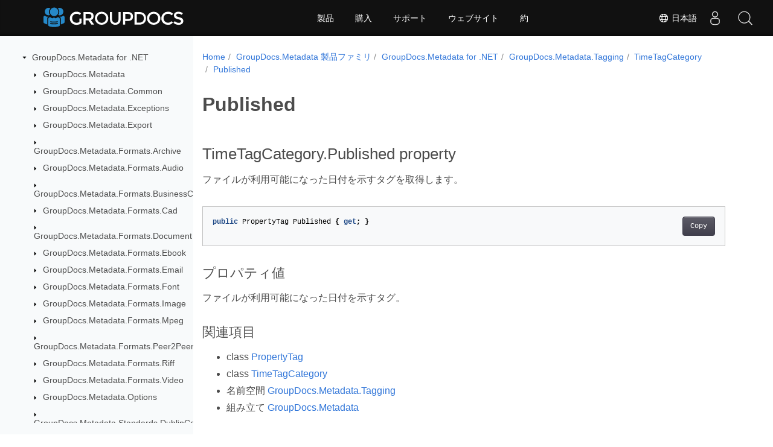

--- FILE ---
content_type: text/html
request_url: https://reference.groupdocs.com/metadata/ja/net/groupdocs.metadata.tagging/timetagcategory/published/
body_size: 6863
content:
<!doctype html>
<html lang="ja" class="no-js">
<head>
<script>(function(w,d,s,l,i){w[l]=w[l]||[];w[l].push({'gtm.start':
  new Date().getTime(),event:'gtm.js'});var f=d.getElementsByTagName(s)[0],
  j=d.createElement(s),dl=l!='dataLayer'?'&l='+l:'';j.async=true;j.src=
  'https://www.googletagmanager.com/gtm.js?id='+i+dl;f.parentNode.insertBefore(j,f);
  })(window,document,'script','dataLayer', "GTM-WZTNN8");
</script>
<meta charset="utf-8">
<meta name="viewport" content="width=device-width, initial-scale=1, shrink-to-fit=no">
<link rel="canonical" href="https://reference.groupdocs.com/metadata/ja/net/groupdocs.metadata.tagging/timetagcategory/published/" />

    <link rel="alternate" hreflang="en" href="https://reference.groupdocs.com/metadata/net/groupdocs.metadata.tagging/timetagcategory/published/" />
    <link rel="alternate" hreflang="ru" href="https://reference.groupdocs.com/metadata/ru/net/groupdocs.metadata.tagging/timetagcategory/published/" />
    <link rel="alternate" hreflang="zh" href="https://reference.groupdocs.com/metadata/zh/net/groupdocs.metadata.tagging/timetagcategory/published/" />
    <link rel="alternate" hreflang="es" href="https://reference.groupdocs.com/metadata/es/net/groupdocs.metadata.tagging/timetagcategory/published/" />
    <link rel="alternate" hreflang="de" href="https://reference.groupdocs.com/metadata/de/net/groupdocs.metadata.tagging/timetagcategory/published/" />
    <link rel="alternate" hreflang="fr" href="https://reference.groupdocs.com/metadata/fr/net/groupdocs.metadata.tagging/timetagcategory/published/" />
    <link rel="alternate" hreflang="sv" href="https://reference.groupdocs.com/metadata/sv/net/groupdocs.metadata.tagging/timetagcategory/published/" />
    <link rel="alternate" hreflang="ar" href="https://reference.groupdocs.com/metadata/ar/net/groupdocs.metadata.tagging/timetagcategory/published/" />
    <link rel="alternate" hreflang="it" href="https://reference.groupdocs.com/metadata/it/net/groupdocs.metadata.tagging/timetagcategory/published/" />
    <link rel="alternate" hreflang="tr" href="https://reference.groupdocs.com/metadata/tr/net/groupdocs.metadata.tagging/timetagcategory/published/" />
    <link rel="alternate" hreflang="ja" href="https://reference.groupdocs.com/metadata/ja/net/groupdocs.metadata.tagging/timetagcategory/published/" />
    <link rel="alternate" hreflang="hi" href="https://reference.groupdocs.com/metadata/hi/net/groupdocs.metadata.tagging/timetagcategory/published/" />
    <link rel="alternate" hreflang="ko" href="https://reference.groupdocs.com/metadata/ko/net/groupdocs.metadata.tagging/timetagcategory/published/" />
    <link rel="alternate" hreflang="el" href="https://reference.groupdocs.com/metadata/el/net/groupdocs.metadata.tagging/timetagcategory/published/" />
    <link rel="alternate" hreflang="id" href="https://reference.groupdocs.com/metadata/id/net/groupdocs.metadata.tagging/timetagcategory/published/" />
    <link rel="alternate" hreflang="nl" href="https://reference.groupdocs.com/metadata/nl/net/groupdocs.metadata.tagging/timetagcategory/published/" />
    <link rel="alternate" hreflang="x-default" href="https://reference.groupdocs.com/metadata/net/groupdocs.metadata.tagging/timetagcategory/published/" />
<meta name="generator" content="Hugo 0.97.3" /><meta name="robots" content="index, follow"><link rel="alternate" type="application/rss&#43;xml" href="https://reference.groupdocs.com/metadata/ja/net/groupdocs.metadata.tagging/timetagcategory/published/index.xml">
<link rel="apple-touch-icon" sizes="180x180" href="https://cms.admin.containerize.com/templates/groupdocs/images/apple-touch-icon.png">
<link rel="icon" type="image/png" sizes="32x32" href="https://cms.admin.containerize.com/templates/groupdocs/images/favicon-32x32.png">
<link rel="icon" type="image/png" sizes="16x16" href="https://cms.admin.containerize.com/templates/groupdocs/images/favicon-16x16.png">
<link rel="mask-icon" href="https://cms.admin.containerize.com/templates/groupdocs/images/safari-pinned-tab.svg" color="#5bbad5">
<link rel="shortcut icon" href="https://cms.admin.containerize.com/templates/groupdocs/images/favicon.ico">
<meta name="msapplication-TileColor" content="#2b5797">
<meta name="msapplication-config" content="https://cms.admin.containerize.com/templates/groupdocs/images/browserconfig.xml">
<meta name="theme-color" content="#ffffff">
<meta name="author" content="Groupdocs"/>
<meta property="og:image" content="https://cms.admin.containerize.com/templates/groupdocs/img/logo.png">
<meta name=twitter:image content="https://cms.admin.containerize.com/templates/groupdocs/img/logo.png"><title>
  Published | 
        GroupDocs.Metadata for .NET API リファレンス
      </title>
<meta name="description" content="ファイルが利用可能になった日付を示すタグを取得します" />





	


  
    
    
    

    
    
    
			
    	
  

    
    
    

    
    
    
			
    	
  

    
    
    
			
    	
  

    
    
    
			
    	
  

    
    
    
			
    	
  

    
    
    




<script type="application/ld+json">
{
  "@context": "http://schema.org",
  "@type": "BreadcrumbList",
  "itemListElement": [{
        "@type": "ListItem",
        "position":  1 ,
        "item": {
          "@id": "https:\/\/reference.groupdocs.com\/",
          "name": "API リファレンス"
        }
    },{
        "@type": "ListItem",
        "position":  2 ,
        "item": {
          "@id": "https:\/\/reference.groupdocs.com\/metadata\/",
          "name": "Metadata"
        }
    },{
        "@type": "ListItem",
        "position":  3 ,
        "item": {
          "@id": "https:\/\/reference.groupdocs.com\/metadata\/ja\/net\/",
          "name": ".NET"
        }
    },{
        "@type": "ListItem",
        "position":  4 ,
        "item": {
          "@id": "https:\/\/reference.groupdocs.com\/metadata\/ja\/net\/groupdocs.metadata.tagging\/",
          "name": "Groupdocs.metadata.tagging"
        }
    },{
        "@type": "ListItem",
        "position":  5 ,
        "item": {
          "@id": "https:\/\/reference.groupdocs.com\/metadata\/ja\/net\/groupdocs.metadata.tagging\/timetagcategory\/",
          "name": "Timetagcategory"
        }
    },{
        "@type": "ListItem",
        "position":  6 ,
        "item": {
          "@id": "https:\/\/reference.groupdocs.com\/metadata\/ja\/net\/groupdocs.metadata.tagging\/timetagcategory\/published\/",
          "name": "Published"
        }
    }]
}
</script>





  
  



<script type = "application/ld+json" >
{
  "@context": "http://schema.org/",
  "@type": "SoftwareApplication",
  "name": "GroupDocs.Metadata for Net",
  "applicationCategory": "DeveloperApplication",
  "image": [
    "https://www.groupdocs.cloud/templates/groupdocs/img/products/viewer/border/groupdocs-metadata-net.svg"
  ],
  "description": "ファイルが利用可能になった日付を示すタグを取得します",
  "downloadUrl": "https://releases.groupdocs.com/metadata/net/",
  "releaseNotes": "https://docs.groupdocs.com/metadata/net/release-notes/",
  "operatingSystem": [
    "Windows",
    "Linux",
    "macOS"
  ]
}


</script> 

<script type="application/ld+json">
{
  "@context": "https://schema.org/",
  "@type": "Article",
  "mainEntityOfPage": {
    "@type": "WebPage",
    "@id": "https:\/\/reference.groupdocs.com\/metadata\/ja\/net\/groupdocs.metadata.tagging\/timetagcategory\/published\/"
  },
  "headline": "Published",
  "description": "ファイルが利用可能になった日付を示すタグを取得します",
  "image": {
    "@type": "ImageObject",
    "url": "https://www.groupdocs.cloud/templates/groupdocs/img/products/viewer/border/groupdocs-metadata-net.svg",
    "width": "",
    "height": ""
  },
  "author": {
    "@type": "Organization",
    "name": "Aspose Pty Ltd"
  },
  "publisher": {
    "@type": "Organization",
    "name": "Aspose Pty Ltd",
    "logo": {
      "@type": "ImageObject",
      "url": "https://www.groupdocs.com/templates/groupdocs/img/svg/groupdocs-logo.svg",
      "width": "",
      "height": ""
    }
  },
  "datePublished": "2026-01-13",
  "wordCount":"20",
  "articleBody":"[TimeTagCategory.Published property ファイルが利用可能になった日付を示すタグを取得します。 public PropertyTag Published { get; } プロパティ値 ファイルが利用可能になった日付を示すタグ。 関連項目 class PropertyTag class TimeTagCategory 名前空間 GroupDocs.Metadata.Tagging 組み立て GroupDocs.Metadata]"
}
</script> 

<script type="application/ld+json">
{
  "@context": "https://schema.org",
  "@type": "Organization",
  "name": "Aspose Pty. Ltd.",
  "url": "https://www.aspose.com",
  "logo": "https://about.aspose.com/templates/aspose/img/svg/aspose-logo.svg",
  "alternateName": "Aspose",
  "sameAs": [
    "https://www.facebook.com/Aspose/",
    "https://twitter.com/Aspose",
    "https://www.youtube.com/user/AsposeVideo",
    "https://www.linkedin.com/company/aspose",
    "https://stackoverflow.com/questions/tagged/aspose",
    "https://aspose.quora.com/",
    "https://aspose.github.io/"
  ],
  "contactPoint": [
    {
      "@type": "ContactPoint",
      "telephone": "+1 903 306 1676",
      "contactType": "sales",
      "areaServed": "US",
      "availableLanguage": "en"
    },
    {
      "@type": "ContactPoint",
      "telephone": "+44 141 628 8900",
      "contactType": "sales",
      "areaServed": "GB",
      "availableLanguage": "en"
    },
    {
      "@type": "ContactPoint",
      "telephone": "+61 2 8006 6987",
      "contactType": "sales",
      "areaServed": "AU",
      "availableLanguage": "en"
    }
  ]
}
</script>

<script type="application/ld+json">
{
  "@context": "https://schema.org",
  "@type": "WebSite",
  "url": "https://www.groupdocs.com",
  "sameAs": [
    "https://search.groupdocs.com",
    "https://docs.groupdocs.com",
    "https://blog.groupdocs.com",
    "https://forum.groupdocs.com",
    "https://products.groupdocs.com",
    "https://about.groupdocs.com",
    "https://purchase.groupdocs.com",
    "https://reference.groupdocs.com"
  ],
  "potentialAction": {
    "@type": "SearchAction",
    "target": "https://search.groupdocs.com/search/?q={search_term_string}",
    "query-input": "required name=search_term_string"
  }
}
</script><meta itemprop="name" content="Published">
<meta itemprop="description" content="ファイルが利用可能になった日付を示すタグを取得します"><meta property="og:title" content="Published" />
<meta property="og:description" content="ファイルが利用可能になった日付を示すタグを取得します" />
<meta property="og:type" content="website" />
<meta property="og:url" content="https://reference.groupdocs.com/metadata/ja/net/groupdocs.metadata.tagging/timetagcategory/published/" />






<link rel="preload" href="/metadata/scss/main.min.aea1d7c20da472f6f3f5239491ed1267039ff1b7796a96cde14ecbef0ea2abe6.css" as="style">
<link href="/metadata/scss/main.min.aea1d7c20da472f6f3f5239491ed1267039ff1b7796a96cde14ecbef0ea2abe6.css" rel="stylesheet" integrity="">

<link href="/metadata/scss/_code-block.min.850cff2ee102b37a8b0912358fa59fa02fa35dbf562c460ce05c402a5b6709c0.css" rel="stylesheet" integrity="">


    
    <link href="/metadata/css/locale.min.css" rel="stylesheet">
    

</head>
<body class="td-section">	

<noscript>
 <iframe src="https://www.googletagmanager.com/ns.html?id=GTM-WZTNN8"
                height="0" width="0" style="display:none;visibility:hidden"></iframe>
</noscript>

<div class="container-fluid td-outer">
  <div class="td-main">
    <div class="row flex-xl-nowrap min-height-main-content">
      <div id="left-side-bar-menu" class="split td-sidebar d-print-none col-12 col-md-3 col-xl-3"><div id="td-sidebar-menu" class="add-scroll td-sidebar__inner"><div class="d-flex align-items-center ">
	<button class="btn btn-link td-sidebar__toggle d-md-none p-0 ml-3 fa fa-bars" type="button" data-toggle="collapse" data-target="#td-section-nav" aria-controls="td-docs-nav" aria-expanded="false" aria-label="Toggle section navigation">
	</button>
  </div><nav class="td-sidebar-nav pt-2 pl-4 collapse" id="td-section-nav"><div class="nav-item dropdown d-block d-lg-none"><a class="nav-link dropdown-toggle" href="#" id="navbarDropdown" role="button" data-toggle="dropdown" aria-haspopup="true" aria-expanded="false">日本語</a>
<div class="dropdown-menu" aria-labelledby="navbarDropdownMenuLink"><a class="dropdown-item" href="/metadata/net/groupdocs.metadata.tagging/timetagcategory/published/">English</a><a class="dropdown-item" href="/metadata/ru/net/groupdocs.metadata.tagging/timetagcategory/published/">Русский</a><a class="dropdown-item" href="/metadata/zh/net/groupdocs.metadata.tagging/timetagcategory/published/">简体中文</a><a class="dropdown-item" href="/metadata/es/net/groupdocs.metadata.tagging/timetagcategory/published/">Español</a><a class="dropdown-item" href="/metadata/de/net/groupdocs.metadata.tagging/timetagcategory/published/">Deutsch</a><a class="dropdown-item" href="/metadata/fr/net/groupdocs.metadata.tagging/timetagcategory/published/">Français</a><a class="dropdown-item" href="/metadata/sv/net/groupdocs.metadata.tagging/timetagcategory/published/">Svenska</a><a class="dropdown-item" href="/metadata/ar/net/groupdocs.metadata.tagging/timetagcategory/published/">عربي</a><a class="dropdown-item" href="/metadata/it/net/groupdocs.metadata.tagging/timetagcategory/published/">Italiano</a><a class="dropdown-item" href="/metadata/tr/net/groupdocs.metadata.tagging/timetagcategory/published/">Türkçe</a><a class="dropdown-item" href="/metadata/hi/net/groupdocs.metadata.tagging/timetagcategory/published/">हिन्दी</a><a class="dropdown-item" href="/metadata/ko/net/groupdocs.metadata.tagging/timetagcategory/published/"> 한국인</a><a class="dropdown-item" href="/metadata/el/net/groupdocs.metadata.tagging/timetagcategory/published/">  Ελληνικά</a><a class="dropdown-item" href="/metadata/id/net/groupdocs.metadata.tagging/timetagcategory/published/">Indonesian</a><a class="dropdown-item" href="/metadata/nl/net/groupdocs.metadata.tagging/timetagcategory/published/">Nederlands</a></div></div>
    <ul class="td-sidebar-nav__section">
      <li class="td-sidebar-nav__section-title"><img src='/metadata/icons/caret-down.svg' alt = "caret-down" class="icon open-icon" width="10px" height="10px" /><a  href="/metadata/ja/net/" class="align-left pl-0 pr-2td-sidebar-link td-sidebar-link__section">GroupDocs.Metadata for .NET</a>
      </li>
      <ul>
        <li class="" id="id_metadatajanet">
    <ul class="td-sidebar-nav__section">
      <li class="td-sidebar-nav__section-title"><img src='/metadata/icons/caret-down.svg' alt = "caret-closed" class="icon closed-icon" width="10px" height="10px" /><a  href="/metadata/ja/net/groupdocs.metadata/" class="align-left pl-0 pr-2collapsedtd-sidebar-link td-sidebar-link__section">GroupDocs.Metadata</a>
      </li>
      <ul>
        <li class="" id="id_metadatajanetgroupdocsmetadata"></li>
      </ul>
    </ul>
    <ul class="td-sidebar-nav__section">
      <li class="td-sidebar-nav__section-title"><img src='/metadata/icons/caret-down.svg' alt = "caret-closed" class="icon closed-icon" width="10px" height="10px" /><a  href="/metadata/ja/net/groupdocs.metadata.common/" class="align-left pl-0 pr-2collapsedtd-sidebar-link td-sidebar-link__section">GroupDocs.Metadata.Common</a>
      </li>
      <ul>
        <li class="" id="id_metadatajanetgroupdocsmetadatacommon"></li>
      </ul>
    </ul>
    <ul class="td-sidebar-nav__section">
      <li class="td-sidebar-nav__section-title"><img src='/metadata/icons/caret-down.svg' alt = "caret-closed" class="icon closed-icon" width="10px" height="10px" /><a  href="/metadata/ja/net/groupdocs.metadata.exceptions/" class="align-left pl-0 pr-2collapsedtd-sidebar-link td-sidebar-link__section">GroupDocs.Metadata.Exceptions</a>
      </li>
      <ul>
        <li class="" id="id_metadatajanetgroupdocsmetadataexceptions"></li>
      </ul>
    </ul>
    <ul class="td-sidebar-nav__section">
      <li class="td-sidebar-nav__section-title"><img src='/metadata/icons/caret-down.svg' alt = "caret-closed" class="icon closed-icon" width="10px" height="10px" /><a  href="/metadata/ja/net/groupdocs.metadata.export/" class="align-left pl-0 pr-2collapsedtd-sidebar-link td-sidebar-link__section">GroupDocs.Metadata.Export</a>
      </li>
      <ul>
        <li class="" id="id_metadatajanetgroupdocsmetadataexport"></li>
      </ul>
    </ul>
    <ul class="td-sidebar-nav__section">
      <li class="td-sidebar-nav__section-title"><img src='/metadata/icons/caret-down.svg' alt = "caret-closed" class="icon closed-icon" width="10px" height="10px" /><a  href="/metadata/ja/net/groupdocs.metadata.formats.archive/" class="align-left pl-0 pr-2collapsedtd-sidebar-link td-sidebar-link__section">GroupDocs.Metadata.Formats.Archive</a>
      </li>
      <ul>
        <li class="" id="id_metadatajanetgroupdocsmetadataformatsarchive"></li>
      </ul>
    </ul>
    <ul class="td-sidebar-nav__section">
      <li class="td-sidebar-nav__section-title"><img src='/metadata/icons/caret-down.svg' alt = "caret-closed" class="icon closed-icon" width="10px" height="10px" /><a  href="/metadata/ja/net/groupdocs.metadata.formats.audio/" class="align-left pl-0 pr-2collapsedtd-sidebar-link td-sidebar-link__section">GroupDocs.Metadata.Formats.Audio</a>
      </li>
      <ul>
        <li class="" id="id_metadatajanetgroupdocsmetadataformatsaudio"></li>
      </ul>
    </ul>
    <ul class="td-sidebar-nav__section">
      <li class="td-sidebar-nav__section-title"><img src='/metadata/icons/caret-down.svg' alt = "caret-closed" class="icon closed-icon" width="10px" height="10px" /><a  href="/metadata/ja/net/groupdocs.metadata.formats.businesscard/" class="align-left pl-0 pr-2collapsedtd-sidebar-link td-sidebar-link__section">GroupDocs.Metadata.Formats.BusinessCard</a>
      </li>
      <ul>
        <li class="" id="id_metadatajanetgroupdocsmetadataformatsbusinesscard"></li>
      </ul>
    </ul>
    <ul class="td-sidebar-nav__section">
      <li class="td-sidebar-nav__section-title"><img src='/metadata/icons/caret-down.svg' alt = "caret-closed" class="icon closed-icon" width="10px" height="10px" /><a  href="/metadata/ja/net/groupdocs.metadata.formats.cad/" class="align-left pl-0 pr-2collapsedtd-sidebar-link td-sidebar-link__section">GroupDocs.Metadata.Formats.Cad</a>
      </li>
      <ul>
        <li class="" id="id_metadatajanetgroupdocsmetadataformatscad"></li>
      </ul>
    </ul>
    <ul class="td-sidebar-nav__section">
      <li class="td-sidebar-nav__section-title"><img src='/metadata/icons/caret-down.svg' alt = "caret-closed" class="icon closed-icon" width="10px" height="10px" /><a  href="/metadata/ja/net/groupdocs.metadata.formats.document/" class="align-left pl-0 pr-2collapsedtd-sidebar-link td-sidebar-link__section">GroupDocs.Metadata.Formats.Document</a>
      </li>
      <ul>
        <li class="" id="id_metadatajanetgroupdocsmetadataformatsdocument"></li>
      </ul>
    </ul>
    <ul class="td-sidebar-nav__section">
      <li class="td-sidebar-nav__section-title"><img src='/metadata/icons/caret-down.svg' alt = "caret-closed" class="icon closed-icon" width="10px" height="10px" /><a  href="/metadata/ja/net/groupdocs.metadata.formats.ebook/" class="align-left pl-0 pr-2collapsedtd-sidebar-link td-sidebar-link__section">GroupDocs.Metadata.Formats.Ebook</a>
      </li>
      <ul>
        <li class="" id="id_metadatajanetgroupdocsmetadataformatsebook"></li>
      </ul>
    </ul>
    <ul class="td-sidebar-nav__section">
      <li class="td-sidebar-nav__section-title"><img src='/metadata/icons/caret-down.svg' alt = "caret-closed" class="icon closed-icon" width="10px" height="10px" /><a  href="/metadata/ja/net/groupdocs.metadata.formats.email/" class="align-left pl-0 pr-2collapsedtd-sidebar-link td-sidebar-link__section">GroupDocs.Metadata.Formats.Email</a>
      </li>
      <ul>
        <li class="" id="id_metadatajanetgroupdocsmetadataformatsemail"></li>
      </ul>
    </ul>
    <ul class="td-sidebar-nav__section">
      <li class="td-sidebar-nav__section-title"><img src='/metadata/icons/caret-down.svg' alt = "caret-closed" class="icon closed-icon" width="10px" height="10px" /><a  href="/metadata/ja/net/groupdocs.metadata.formats.font/" class="align-left pl-0 pr-2collapsedtd-sidebar-link td-sidebar-link__section">GroupDocs.Metadata.Formats.Font</a>
      </li>
      <ul>
        <li class="" id="id_metadatajanetgroupdocsmetadataformatsfont"></li>
      </ul>
    </ul>
    <ul class="td-sidebar-nav__section">
      <li class="td-sidebar-nav__section-title"><img src='/metadata/icons/caret-down.svg' alt = "caret-closed" class="icon closed-icon" width="10px" height="10px" /><a  href="/metadata/ja/net/groupdocs.metadata.formats.image/" class="align-left pl-0 pr-2collapsedtd-sidebar-link td-sidebar-link__section">GroupDocs.Metadata.Formats.Image</a>
      </li>
      <ul>
        <li class="" id="id_metadatajanetgroupdocsmetadataformatsimage"></li>
      </ul>
    </ul>
    <ul class="td-sidebar-nav__section">
      <li class="td-sidebar-nav__section-title"><img src='/metadata/icons/caret-down.svg' alt = "caret-closed" class="icon closed-icon" width="10px" height="10px" /><a  href="/metadata/ja/net/groupdocs.metadata.formats.mpeg/" class="align-left pl-0 pr-2collapsedtd-sidebar-link td-sidebar-link__section">GroupDocs.Metadata.Formats.Mpeg</a>
      </li>
      <ul>
        <li class="" id="id_metadatajanetgroupdocsmetadataformatsmpeg"></li>
      </ul>
    </ul>
    <ul class="td-sidebar-nav__section">
      <li class="td-sidebar-nav__section-title"><img src='/metadata/icons/caret-down.svg' alt = "caret-closed" class="icon closed-icon" width="10px" height="10px" /><a  href="/metadata/ja/net/groupdocs.metadata.formats.peer2peer/" class="align-left pl-0 pr-2collapsedtd-sidebar-link td-sidebar-link__section">GroupDocs.Metadata.Formats.Peer2Peer</a>
      </li>
      <ul>
        <li class="" id="id_metadatajanetgroupdocsmetadataformatspeer2peer"></li>
      </ul>
    </ul>
    <ul class="td-sidebar-nav__section">
      <li class="td-sidebar-nav__section-title"><img src='/metadata/icons/caret-down.svg' alt = "caret-closed" class="icon closed-icon" width="10px" height="10px" /><a  href="/metadata/ja/net/groupdocs.metadata.formats.riff/" class="align-left pl-0 pr-2collapsedtd-sidebar-link td-sidebar-link__section">GroupDocs.Metadata.Formats.Riff</a>
      </li>
      <ul>
        <li class="" id="id_metadatajanetgroupdocsmetadataformatsriff"></li>
      </ul>
    </ul>
    <ul class="td-sidebar-nav__section">
      <li class="td-sidebar-nav__section-title"><img src='/metadata/icons/caret-down.svg' alt = "caret-closed" class="icon closed-icon" width="10px" height="10px" /><a  href="/metadata/ja/net/groupdocs.metadata.formats.video/" class="align-left pl-0 pr-2collapsedtd-sidebar-link td-sidebar-link__section">GroupDocs.Metadata.Formats.Video</a>
      </li>
      <ul>
        <li class="" id="id_metadatajanetgroupdocsmetadataformatsvideo"></li>
      </ul>
    </ul>
    <ul class="td-sidebar-nav__section">
      <li class="td-sidebar-nav__section-title"><img src='/metadata/icons/caret-down.svg' alt = "caret-closed" class="icon closed-icon" width="10px" height="10px" /><a  href="/metadata/ja/net/groupdocs.metadata.options/" class="align-left pl-0 pr-2collapsedtd-sidebar-link td-sidebar-link__section">GroupDocs.Metadata.Options</a>
      </li>
      <ul>
        <li class="" id="id_metadatajanetgroupdocsmetadataoptions"></li>
      </ul>
    </ul>
    <ul class="td-sidebar-nav__section">
      <li class="td-sidebar-nav__section-title"><img src='/metadata/icons/caret-down.svg' alt = "caret-closed" class="icon closed-icon" width="10px" height="10px" /><a  href="/metadata/ja/net/groupdocs.metadata.standards.dublincore/" class="align-left pl-0 pr-2collapsedtd-sidebar-link td-sidebar-link__section">GroupDocs.Metadata.Standards.DublinCore</a>
      </li>
      <ul>
        <li class="" id="id_metadatajanetgroupdocsmetadatastandardsdublincore"></li>
      </ul>
    </ul>
    <ul class="td-sidebar-nav__section">
      <li class="td-sidebar-nav__section-title"><img src='/metadata/icons/caret-down.svg' alt = "caret-closed" class="icon closed-icon" width="10px" height="10px" /><a  href="/metadata/ja/net/groupdocs.metadata.standards.exif/" class="align-left pl-0 pr-2collapsedtd-sidebar-link td-sidebar-link__section">GroupDocs.Metadata.Standards.Exif</a>
      </li>
      <ul>
        <li class="" id="id_metadatajanetgroupdocsmetadatastandardsexif"></li>
      </ul>
    </ul>
    <ul class="td-sidebar-nav__section">
      <li class="td-sidebar-nav__section-title"><img src='/metadata/icons/caret-down.svg' alt = "caret-closed" class="icon closed-icon" width="10px" height="10px" /><a  href="/metadata/ja/net/groupdocs.metadata.standards.exif.makernote/" class="align-left pl-0 pr-2collapsedtd-sidebar-link td-sidebar-link__section">GroupDocs.Metadata.Standards.Exif.MakerNote</a>
      </li>
      <ul>
        <li class="" id="id_metadatajanetgroupdocsmetadatastandardsexifmakernote"></li>
      </ul>
    </ul>
    <ul class="td-sidebar-nav__section">
      <li class="td-sidebar-nav__section-title"><img src='/metadata/icons/caret-down.svg' alt = "caret-closed" class="icon closed-icon" width="10px" height="10px" /><a  href="/metadata/ja/net/groupdocs.metadata.standards.iptc/" class="align-left pl-0 pr-2collapsedtd-sidebar-link td-sidebar-link__section">GroupDocs.Metadata.Standards.Iptc</a>
      </li>
      <ul>
        <li class="" id="id_metadatajanetgroupdocsmetadatastandardsiptc"></li>
      </ul>
    </ul>
    <ul class="td-sidebar-nav__section">
      <li class="td-sidebar-nav__section-title"><img src='/metadata/icons/caret-down.svg' alt = "caret-closed" class="icon closed-icon" width="10px" height="10px" /><a  href="/metadata/ja/net/groupdocs.metadata.standards.pkcs/" class="align-left pl-0 pr-2collapsedtd-sidebar-link td-sidebar-link__section">GroupDocs.Metadata.Standards.Pkcs</a>
      </li>
      <ul>
        <li class="" id="id_metadatajanetgroupdocsmetadatastandardspkcs"></li>
      </ul>
    </ul>
    <ul class="td-sidebar-nav__section">
      <li class="td-sidebar-nav__section-title"><img src='/metadata/icons/caret-down.svg' alt = "caret-closed" class="icon closed-icon" width="10px" height="10px" /><a  href="/metadata/ja/net/groupdocs.metadata.standards.signing/" class="align-left pl-0 pr-2collapsedtd-sidebar-link td-sidebar-link__section">GroupDocs.Metadata.Standards.Signing</a>
      </li>
      <ul>
        <li class="" id="id_metadatajanetgroupdocsmetadatastandardssigning"></li>
      </ul>
    </ul>
    <ul class="td-sidebar-nav__section">
      <li class="td-sidebar-nav__section-title"><img src='/metadata/icons/caret-down.svg' alt = "caret-closed" class="icon closed-icon" width="10px" height="10px" /><a  href="/metadata/ja/net/groupdocs.metadata.standards.xmp/" class="align-left pl-0 pr-2collapsedtd-sidebar-link td-sidebar-link__section">GroupDocs.Metadata.Standards.Xmp</a>
      </li>
      <ul>
        <li class="" id="id_metadatajanetgroupdocsmetadatastandardsxmp"></li>
      </ul>
    </ul>
    <ul class="td-sidebar-nav__section">
      <li class="td-sidebar-nav__section-title"><img src='/metadata/icons/caret-down.svg' alt = "caret-closed" class="icon closed-icon" width="10px" height="10px" /><a  href="/metadata/ja/net/groupdocs.metadata.standards.xmp.schemes/" class="align-left pl-0 pr-2collapsedtd-sidebar-link td-sidebar-link__section">GroupDocs.Metadata.Standards.Xmp.Schemes</a>
      </li>
      <ul>
        <li class="" id="id_metadatajanetgroupdocsmetadatastandardsxmpschemes"></li>
      </ul>
    </ul>
    <ul class="td-sidebar-nav__section">
      <li class="td-sidebar-nav__section-title"><img src='/metadata/icons/caret-down.svg' alt = "caret-down" class="icon open-icon" width="10px" height="10px" /><a  href="/metadata/ja/net/groupdocs.metadata.tagging/" class="align-left pl-0 pr-2td-sidebar-link td-sidebar-link__section">GroupDocs.Metadata.Tagging</a>
      </li>
      <ul>
        <li class="" id="id_metadatajanetgroupdocsmetadatatagging">
    <ul class="td-sidebar-nav__section">
      <li class="td-sidebar-nav__section-title"><img src='/metadata/icons/caret-down.svg' alt = "caret-closed" class="icon closed-icon" width="10px" height="10px" /><a  href="/metadata/ja/net/groupdocs.metadata.tagging/contenttagcategory/" class="align-left pl-0 pr-2collapsedtd-sidebar-link td-sidebar-link__section">ContentTagCategory</a>
      </li>
      <ul>
        <li class="" id="id_metadatajanetgroupdocsmetadatataggingcontenttagcategory"></li>
      </ul>
    </ul>
    <ul class="td-sidebar-nav__section">
      <li class="td-sidebar-nav__section-title"><img src='/metadata/icons/caret-down.svg' alt = "caret-closed" class="icon closed-icon" width="10px" height="10px" /><a  href="/metadata/ja/net/groupdocs.metadata.tagging/corporatetagcategory/" class="align-left pl-0 pr-2collapsedtd-sidebar-link td-sidebar-link__section">CorporateTagCategory</a>
      </li>
      <ul>
        <li class="" id="id_metadatajanetgroupdocsmetadatataggingcorporatetagcategory"></li>
      </ul>
    </ul>
    <ul class="td-sidebar-nav__section">
      <li class="td-sidebar-nav__section-title"><img src='/metadata/icons/caret-down.svg' alt = "caret-closed" class="icon closed-icon" width="10px" height="10px" /><a  href="/metadata/ja/net/groupdocs.metadata.tagging/documenttagcategory/" class="align-left pl-0 pr-2collapsedtd-sidebar-link td-sidebar-link__section">DocumentTagCategory</a>
      </li>
      <ul>
        <li class="" id="id_metadatajanetgroupdocsmetadatataggingdocumenttagcategory"></li>
      </ul>
    </ul>
    <ul class="td-sidebar-nav__section">
      <li class="td-sidebar-nav__section-title"><img src='/metadata/icons/caret-down.svg' alt = "caret-closed" class="icon closed-icon" width="10px" height="10px" /><a  href="/metadata/ja/net/groupdocs.metadata.tagging/legaltagcategory/" class="align-left pl-0 pr-2collapsedtd-sidebar-link td-sidebar-link__section">LegalTagCategory</a>
      </li>
      <ul>
        <li class="" id="id_metadatajanetgroupdocsmetadatatagginglegaltagcategory"></li>
      </ul>
    </ul>
    <ul class="td-sidebar-nav__section">
      <li class="td-sidebar-nav__section-title"><img src='/metadata/icons/caret-down.svg' alt = "caret-closed" class="icon closed-icon" width="10px" height="10px" /><a  href="/metadata/ja/net/groupdocs.metadata.tagging/origintagcategory/" class="align-left pl-0 pr-2collapsedtd-sidebar-link td-sidebar-link__section">OriginTagCategory</a>
      </li>
      <ul>
        <li class="" id="id_metadatajanetgroupdocsmetadatataggingorigintagcategory"></li>
      </ul>
    </ul>
    <ul class="td-sidebar-nav__section">
      <li class="td-sidebar-nav__section-title"><img src='/metadata/icons/caret-down.svg' alt = "caret-closed" class="icon closed-icon" width="10px" height="10px" /><a  href="/metadata/ja/net/groupdocs.metadata.tagging/persontagcategory/" class="align-left pl-0 pr-2collapsedtd-sidebar-link td-sidebar-link__section">PersonTagCategory</a>
      </li>
      <ul>
        <li class="" id="id_metadatajanetgroupdocsmetadatataggingpersontagcategory"></li>
      </ul>
    </ul>
    <ul class="td-sidebar-nav__section">
      <li class="td-sidebar-nav__section-title"><img src='/metadata/icons/caret-down.svg' alt = "caret-closed" class="icon closed-icon" width="10px" height="10px" /><a  href="/metadata/ja/net/groupdocs.metadata.tagging/propertytag/" class="align-left pl-0 pr-2collapsedtd-sidebar-link td-sidebar-link__section">PropertyTag</a>
      </li>
      <ul>
        <li class="" id="id_metadatajanetgroupdocsmetadatataggingpropertytag"></li>
      </ul>
    </ul>
    <ul class="td-sidebar-nav__section">
      <li class="td-sidebar-nav__section-title"><img src='/metadata/icons/caret-down.svg' alt = "caret-closed" class="icon closed-icon" width="10px" height="10px" /><a  href="/metadata/ja/net/groupdocs.metadata.tagging/propertytypetagcategory/" class="align-left pl-0 pr-2collapsedtd-sidebar-link td-sidebar-link__section">PropertyTypeTagCategory</a>
      </li>
      <ul>
        <li class="" id="id_metadatajanetgroupdocsmetadatataggingpropertytypetagcategory"></li>
      </ul>
    </ul>
    <ul class="td-sidebar-nav__section">
      <li class="td-sidebar-nav__section-title"><img src='/metadata/icons/caret-down.svg' alt = "caret-closed" class="icon closed-icon" width="10px" height="10px" /><a  href="/metadata/ja/net/groupdocs.metadata.tagging/tagcategory/" class="align-left pl-0 pr-2collapsedtd-sidebar-link td-sidebar-link__section">TagCategory</a>
      </li>
      <ul>
        <li class="" id="id_metadatajanetgroupdocsmetadatataggingtagcategory"></li>
      </ul>
    </ul>
    <ul class="td-sidebar-nav__section">
      <li class="td-sidebar-nav__section-title"><img src='/metadata/icons/caret-down.svg' alt = "caret-closed" class="icon closed-icon" width="10px" height="10px" /><a  href="/metadata/ja/net/groupdocs.metadata.tagging/tags/" class="align-left pl-0 pr-2collapsedtd-sidebar-link td-sidebar-link__section">Tags</a>
      </li>
      <ul>
        <li class="" id="id_metadatajanetgroupdocsmetadatataggingtags"></li>
      </ul>
    </ul>
    <ul class="td-sidebar-nav__section">
      <li class="td-sidebar-nav__section-title"><img src='/metadata/icons/caret-down.svg' alt = "caret-down" class="icon open-icon" width="10px" height="10px" /><a  href="/metadata/ja/net/groupdocs.metadata.tagging/timetagcategory/" class="align-left pl-0 pr-2td-sidebar-link td-sidebar-link__section">TimeTagCategory</a>
      </li>
      <ul>
        <li class="" id="id_metadatajanetgroupdocsmetadatataggingtimetagcategory">
    <ul class="td-sidebar-nav__section">
      <li class="td-sidebar-nav__section-title"><div class="icon space-without-icon"></div><a  href="/metadata/ja/net/groupdocs.metadata.tagging/timetagcategory/created/" class="align-left pl-0 pr-2collapsedtd-sidebar-link td-sidebar-link__section">Created</a>
      </li>
      <ul>
        <li class="" id="id_metadatajanetgroupdocsmetadatataggingtimetagcategorycreated"></li>
      </ul>
    </ul>
    <ul class="td-sidebar-nav__section">
      <li class="td-sidebar-nav__section-title"><div class="icon space-without-icon"></div><a  href="/metadata/ja/net/groupdocs.metadata.tagging/timetagcategory/duration/" class="align-left pl-0 pr-2collapsedtd-sidebar-link td-sidebar-link__section">Duration</a>
      </li>
      <ul>
        <li class="" id="id_metadatajanetgroupdocsmetadatataggingtimetagcategoryduration"></li>
      </ul>
    </ul>
    <ul class="td-sidebar-nav__section">
      <li class="td-sidebar-nav__section-title"><div class="icon space-without-icon"></div><a  href="/metadata/ja/net/groupdocs.metadata.tagging/timetagcategory/expired/" class="align-left pl-0 pr-2collapsedtd-sidebar-link td-sidebar-link__section">Expired</a>
      </li>
      <ul>
        <li class="" id="id_metadatajanetgroupdocsmetadatataggingtimetagcategoryexpired"></li>
      </ul>
    </ul>
    <ul class="td-sidebar-nav__section">
      <li class="td-sidebar-nav__section-title"><div class="icon space-without-icon"></div><a  href="/metadata/ja/net/groupdocs.metadata.tagging/timetagcategory/intellectualcontentcreated/" class="align-left pl-0 pr-2collapsedtd-sidebar-link td-sidebar-link__section">IntellectualContentCreated</a>
      </li>
      <ul>
        <li class="" id="id_metadatajanetgroupdocsmetadatataggingtimetagcategoryintellectualcontentcreated"></li>
      </ul>
    </ul>
    <ul class="td-sidebar-nav__section">
      <li class="td-sidebar-nav__section-title"><div class="icon space-without-icon"></div><a  href="/metadata/ja/net/groupdocs.metadata.tagging/timetagcategory/modified/" class="align-left pl-0 pr-2collapsedtd-sidebar-link td-sidebar-link__section">Modified</a>
      </li>
      <ul>
        <li class="" id="id_metadatajanetgroupdocsmetadatataggingtimetagcategorymodified"></li>
      </ul>
    </ul>
    <ul class="td-sidebar-nav__section">
      <li class="td-sidebar-nav__section-title"><div class="icon space-without-icon"></div><a  href="/metadata/ja/net/groupdocs.metadata.tagging/timetagcategory/printed/" class="align-left pl-0 pr-2collapsedtd-sidebar-link td-sidebar-link__section">Printed</a>
      </li>
      <ul>
        <li class="" id="id_metadatajanetgroupdocsmetadatataggingtimetagcategoryprinted"></li>
      </ul>
    </ul>
    <ul class="td-sidebar-nav__section">
      <li class="td-sidebar-nav__section-title"><div class="icon space-without-icon"></div><a  href="/metadata/ja/net/groupdocs.metadata.tagging/timetagcategory/published/" class="align-left pl-0 pr-2 activetd-sidebar-link td-sidebar-link__section">Published</a>
      </li>
      <ul>
        <li class="" id="id_metadatajanetgroupdocsmetadatataggingtimetagcategorypublished"></li>
      </ul>
    </ul>
    <ul class="td-sidebar-nav__section">
      <li class="td-sidebar-nav__section-title"><div class="icon space-without-icon"></div><a  href="/metadata/ja/net/groupdocs.metadata.tagging/timetagcategory/totaleditingtime/" class="align-left pl-0 pr-2collapsedtd-sidebar-link td-sidebar-link__section">TotalEditingTime</a>
      </li>
      <ul>
        <li class="" id="id_metadatajanetgroupdocsmetadatataggingtimetagcategorytotaleditingtime"></li>
      </ul>
    </ul></li>
      </ul>
    </ul>
    <ul class="td-sidebar-nav__section">
      <li class="td-sidebar-nav__section-title"><img src='/metadata/icons/caret-down.svg' alt = "caret-closed" class="icon closed-icon" width="10px" height="10px" /><a  href="/metadata/ja/net/groupdocs.metadata.tagging/tooltagcategory/" class="align-left pl-0 pr-2collapsedtd-sidebar-link td-sidebar-link__section">ToolTagCategory</a>
      </li>
      <ul>
        <li class="" id="id_metadatajanetgroupdocsmetadatataggingtooltagcategory"></li>
      </ul>
    </ul></li>
      </ul>
    </ul></li>
      </ul>
    </ul></nav>
  <div id="sidebar-resizer" class="ui-resizable-handle ui-resizable-e"></div>
</div></div>
      <div id="right-side" class="split col-12 col-md-9 col-xl-9">
        <div class="row">
          <main id="main-content" class="col-12 col-md-12 col-xl-12" role="main"><nav aria-label="breadcrumb" class="d-none d-md-block d-print-none">
	<ol class="breadcrumb spb-1"><li class="breadcrumb-item"><a href="/">Home</a></li><li class="breadcrumb-item" >
	<a href="/metadata/ja/">GroupDocs.Metadata 製品ファミリ</a>
</li><li class="breadcrumb-item" >
	<a href="/metadata/ja/net/">GroupDocs.Metadata for .NET</a>
</li><li class="breadcrumb-item" >
	<a href="/metadata/ja/net/groupdocs.metadata.tagging/">GroupDocs.Metadata.Tagging</a>
</li><li class="breadcrumb-item" >
	<a href="/metadata/ja/net/groupdocs.metadata.tagging/timetagcategory/">TimeTagCategory</a>
</li><li class="breadcrumb-item active" aria-current="page" >
	<a href="/metadata/ja/net/groupdocs.metadata.tagging/timetagcategory/published/">Published</a>
</li></ol>
</nav><div class="td-content">
	<h1>Published</h1><h2 id="timetagcategorypublished-property">TimeTagCategory.Published property</h2>
<p>ファイルが利用可能になった日付を示すタグを取得します。</p>
<div class="highlight"><pre tabindex="0" class="chroma"><code class="language-csharp" data-lang="csharp"><span class="line"><span class="cl"><span class="k">public</span> <span class="n">PropertyTag</span> <span class="n">Published</span> <span class="p">{</span> <span class="k">get</span><span class="p">;</span> <span class="p">}</span>
</span></span></code></pre></div><h3 id="プロパティ値">プロパティ値</h3>
<p>ファイルが利用可能になった日付を示すタグ。</p>
<h3 id="関連項目">関連項目</h3>
<ul>
<li>class <a href="../../propertytag">PropertyTag</a></li>
<li>class <a href="../../timetagcategory">TimeTagCategory</a></li>
<li>名前空間 <a href="../../timetagcategory">GroupDocs.Metadata.Tagging</a></li>
<li>組み立て <a href="../../../">GroupDocs.Metadata</a></li>
</ul>
<!-- DO NOT EDIT: generated by xmldocmd for GroupDocs.Metadata.dll -->
</div><div class="row">
    <div class="position-relative mx-auto col-lg-12">
        <div class="p-3 mt-5">
            <div class="d-flex justify-content-between"><a class="prev-next-links" href='/metadata/ja/net/groupdocs.metadata.tagging/timetagcategory/printed/'>
    <svg class="narrow prev-next-icons right-narrow" xmlns="http://www.w3.org/2000/svg" viewBox="0 0 320 512"><path d="M34.52 239.03L228.87 44.69c9.37-9.37 24.57-9.37 33.94 0l22.67 22.67c9.36 9.36 9.37 24.52.04 33.9L131.49 256l154.02 154.75c9.34 9.38 9.32 24.54-.04 33.9l-22.67 22.67c-9.37 9.37-24.57 9.37-33.94 0L34.52 272.97c-9.37-9.37-9.37-24.57 0-33.94z"/></svg>Printed</a>
<a class="prev-next-links" href='/metadata/ja/net/groupdocs.metadata.tagging/timetagcategory/totaleditingtime/'>TotalEditingTime<svg class="narrow prev-next-icons left-narrow" xmlns="http://www.w3.org/2000/svg" viewBox="0 0 320 512"><path d="M285.476 272.971L91.132 467.314c-9.373 9.373-24.569 9.373-33.941 0l-22.667-22.667c-9.357-9.357-9.375-24.522-.04-33.901L188.505 256 34.484 101.255c-9.335-9.379-9.317-24.544.04-33.901l22.667-22.667c9.373-9.373 24.569-9.373 33.941 0L285.475 239.03c9.373 9.372 9.373 24.568.001 33.941z"/></svg>
</a>
</div>
        </div>
    </div>
</div>
          </main>
        </div>
      </div>
    </div>
  </div>
</div><script 
  src="https://code.jquery.com/jquery-3.3.1.min.js"
  integrity="sha256-FgpCb/KJQlLNfOu91ta32o/NMZxltwRo8QtmkMRdAu8="
  crossorigin="anonymous">
</script><script src="/metadata/js/main.b674e55a4a4551d80481f5af7c511cfa7fb914c704b69a8676549edfc6f2cebb.js" integrity="sha256-tnTlWkpFUdgEgfWvfFEc&#43;n&#43;5FMcEtpqGdlSe38byzrs=" crossorigin="anonymous"></script>
<script>
    (function(i, s, o, g, r, a, m) {i['ContainerizeMenuObject'] = r; i[r] = i[r] || function() {(i[r].q = i[r].q || []).push(arguments)}, i[r].l = 1 * new Date(); a = s.createElement(o),m = s.getElementsByTagName(o)[0]; a.async = 1; a.src = g; m.parentNode.append(a)})(window, document, 'script', 'https://menu-new.containerize.com/scripts/engine.min.js?v=1.0.1', 'groupdocs-ja');
</script><div class="lang-selector" id="locale" style="display:none!important">
    <a href="#"><em class="flag-jp  flag-24"> </em>&nbsp;日本語</a>
    </div>
    <div class="modal fade lanpopup" id="langModal" tabindex="-1" aria-labelledby="langModalLabel" data-nosnippet="" aria-modal="true" role="dialog" style="display:none">
	<div class="modal-dialog modal-dialog-centered modal-lg">
        
		<div class="modal-content" style="background-color: #343a40">
            <a class="lang-close" id="lang-close"><img src='/metadata/icons/close.svg' width="14" height="14" alt="Close"></em></a>
			<div class="modal-body">
				<div class="rowbox"><div class="col langbox"><a href="/metadata/net/groupdocs.metadata.tagging/timetagcategory/published/" data-title="En" class="langmenu" >
                    <span><em class="flag-us  flag-24"> </em>&nbsp;English</span></a></div><div class="col langbox"><a href="/metadata/ru/net/groupdocs.metadata.tagging/timetagcategory/published/" data-title="Ru" class="langmenu" >
                    <span><em class="flag-ru  flag-24"> </em>&nbsp;Русский</span></a></div><div class="col langbox"><a href="/metadata/zh/net/groupdocs.metadata.tagging/timetagcategory/published/" data-title="Zh" class="langmenu" >
                    <span><em class="flag-cn  flag-24"> </em>&nbsp;简体中文</span></a></div><div class="col langbox"><a href="/metadata/es/net/groupdocs.metadata.tagging/timetagcategory/published/" data-title="Es" class="langmenu" >
                    <span><em class="flag-es  flag-24"> </em>&nbsp;Español</span></a></div><div class="col langbox"><a href="/metadata/de/net/groupdocs.metadata.tagging/timetagcategory/published/" data-title="De" class="langmenu" >
                    <span><em class="flag-de  flag-24"> </em>&nbsp;Deutsch</span></a></div><div class="col langbox"><a href="/metadata/fr/net/groupdocs.metadata.tagging/timetagcategory/published/" data-title="Fr" class="langmenu" >
                    <span><em class="flag-fr  flag-24"> </em>&nbsp;Français</span></a></div><div class="col langbox"><a href="/metadata/sv/net/groupdocs.metadata.tagging/timetagcategory/published/" data-title="Sv" class="langmenu" >
                    <span><em class="flag-se  flag-24"> </em>&nbsp;Svenska</span></a></div><div class="col langbox"><a href="/metadata/ar/net/groupdocs.metadata.tagging/timetagcategory/published/" data-title="Ar" class="langmenu" >
                    <span><em class="flag-sa  flag-24"> </em>&nbsp;عربي</span></a></div><div class="col langbox"><a href="/metadata/it/net/groupdocs.metadata.tagging/timetagcategory/published/" data-title="It" class="langmenu" >
                    <span><em class="flag-it  flag-24"> </em>&nbsp;Italiano</span></a></div><div class="col langbox"><a href="/metadata/tr/net/groupdocs.metadata.tagging/timetagcategory/published/" data-title="Tr" class="langmenu" >
                    <span><em class="flag-tr  flag-24"> </em>&nbsp;Türkçe</span></a></div><div class="col langbox"><a href="/metadata/hi/net/groupdocs.metadata.tagging/timetagcategory/published/" data-title="Hi" class="langmenu" >
                    <span><em class="flag-in  flag-24"> </em>&nbsp;हिन्दी</span></a></div><div class="col langbox"><a href="/metadata/ko/net/groupdocs.metadata.tagging/timetagcategory/published/" data-title="Ko" class="langmenu" >
                    <span><em class="flag-kr  flag-24"> </em>&nbsp; 한국인</span></a></div><div class="col langbox"><a href="/metadata/el/net/groupdocs.metadata.tagging/timetagcategory/published/" data-title="El" class="langmenu" >
                    <span><em class="flag-gr  flag-24"> </em>&nbsp;  Ελληνικά</span></a></div><div class="col langbox"><a href="/metadata/id/net/groupdocs.metadata.tagging/timetagcategory/published/" data-title="Id" class="langmenu" >
                    <span><em class="flag-id  flag-24"> </em>&nbsp;Indonesian</span></a></div><div class="col langbox"><a href="/metadata/nl/net/groupdocs.metadata.tagging/timetagcategory/published/" data-title="Nl" class="langmenu" >
                    <span><em class="flag-nl  flag-24"> </em>&nbsp;Nederlands</span></a></div></div></div></div></div></div>
</div>
<script>  
const langshowpop = document.getElementById('locale');
const langhidepop = document.getElementById('lang-close');
langshowpop.addEventListener('click', addClass,  false);
langhidepop.addEventListener('click', removeClass,  false);
function addClass() {
  var langshow = document.querySelector('.lanpopup');
  langshow.classList.toggle('show');
}
function removeClass() {
  var langclose = document.querySelector('.lanpopup');
  langclose.classList.remove('show');
}
</script><script defer>
    const observer = new MutationObserver((mutations, obs) => {
        const parent = document.getElementById('DynabicMenuUserControls');
        if (parent) {
            const child = document.getElementById('locale');
            parent.prepend(child);
            child.setAttribute("id", "localswitch");
            child.setAttribute('style', 'visibility:visible'); 
            obs.disconnect();
            return;
        }
    });

    observer.observe(document, {
        childList: true,
        subtree: true
    });
  </script><div id='DynabicMenuFooter'></div>

</body>
</html>
